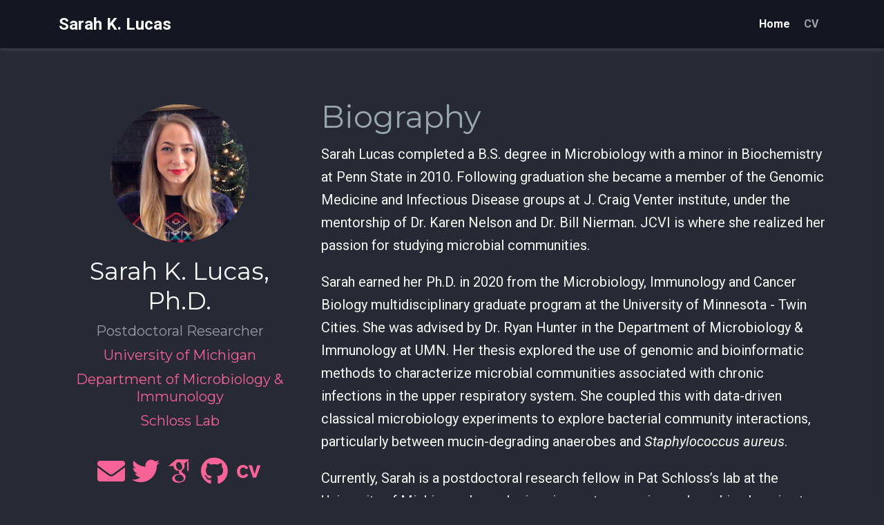

--- FILE ---
content_type: text/html; charset=UTF-8
request_url: https://www.sklucas.com/
body_size: 4343
content:

<!DOCTYPE html>
<html lang="en-us">
<head>

  <meta charset="utf-8">
  <meta name="viewport" content="width=device-width, initial-scale=1">
  <meta http-equiv="X-UA-Compatible" content="IE=edge">
  <meta name="generator" content="Source Themes Academic 3.0.0">
  <meta name="generator" content="Hugo 0.49.2" />
  <meta name="author" content="Sarah K. Lucas, Ph.D.">

  
  
  
  
    
  
  <meta name="description" content="Postdoctoral Researcher">

  
  <link rel="alternate" hreflang="en-us" href="https://sklucas.netlify.com/">

  


  

  

  

  
  
  
  <meta name="theme-color" content="hsl(339, 90%, 68%)">
  

  
  
  
  
    
    <link rel="stylesheet" href="https://cdnjs.cloudflare.com/ajax/libs/twitter-bootstrap/4.1.3/css/bootstrap.min.css" integrity="sha256-eSi1q2PG6J7g7ib17yAaWMcrr5GrtohYChqibrV7PBE=" crossorigin="anonymous">
    <link rel="stylesheet" href="https://cdnjs.cloudflare.com/ajax/libs/academicons/1.8.6/css/academicons.min.css" integrity="sha256-uFVgMKfistnJAfoCUQigIl+JfUaP47GrRKjf6CTPVmw=" crossorigin="anonymous">
    <link rel="stylesheet" href="https://use.fontawesome.com/releases/v5.4.1/css/all.css" integrity="sha384-5sAR7xN1Nv6T6+dT2mhtzEpVJvfS3NScPQTrOxhwjIuvcA67KV2R5Jz6kr4abQsz" crossorigin="anonymous">
    <link rel="stylesheet" href="https://cdnjs.cloudflare.com/ajax/libs/fancybox/3.2.5/jquery.fancybox.min.css" integrity="sha256-ygkqlh3CYSUri3LhQxzdcm0n1EQvH2Y+U5S2idbLtxs=" crossorigin="anonymous">

    
    
    
      
    
    
      
      
        
          <link rel="stylesheet" href="https://cdnjs.cloudflare.com/ajax/libs/highlight.js/9.12.0/styles/dracula.min.css" crossorigin="anonymous">
        
      
    

    

    

  

  
  
  <link rel="stylesheet" href="//fonts.googleapis.com/css?family=Montserrat:400,700|Roboto:400,400italic,700|Roboto+Mono">
  

  <link rel="stylesheet" href="/styles.css">
  

  
  
    <script>
      window.ga=window.ga||function(){(ga.q=ga.q||[]).push(arguments)};ga.l=+new Date;
      ga('create', 'UA-127961759-1', 'auto');
      
      ga('require', 'eventTracker');
      ga('require', 'outboundLinkTracker');
      ga('require', 'urlChangeTracker');
      ga('send', 'pageview');
    </script>
    <script async src="//www.google-analytics.com/analytics.js"></script>
    
    <script async src="https://cdnjs.cloudflare.com/ajax/libs/autotrack/2.4.1/autotrack.js" integrity="sha512-HUmooslVKj4m6OBu0OgzjXXr+QuFYy/k7eLI5jdeEy/F4RSgMn6XRWRGkFi5IFaFgy7uFTkegp3Z0XnJf3Jq+g==" crossorigin="anonymous"></script>
    
  
  

  
  <link rel="alternate" href="https://sklucas.netlify.com/index.xml" type="application/rss+xml" title="Sarah K. Lucas">
  <link rel="feed" href="https://sklucas.netlify.com/index.xml" type="application/rss+xml" title="Sarah K. Lucas">
  

  <link rel="manifest" href="/site.webmanifest">
  <link rel="icon" type="image/png" href="/img/icon.png">
  <link rel="apple-touch-icon" type="image/png" href="/img/icon-192.png">

  <link rel="canonical" href="https://sklucas.netlify.com/">

  <meta property="twitter:card" content="summary_large_image">
  
  <meta property="twitter:site" content="@Saerobe">
  <meta property="twitter:creator" content="@Saerobe">
  
  <meta property="og:site_name" content="Sarah K. Lucas">
  <meta property="og:url" content="https://sklucas.netlify.com/">
  <meta property="og:title" content="Sarah K. Lucas">
  <meta property="og:description" content="Postdoctoral Researcher">
  
  
    
  <meta property="og:image" content="https://sklucas.netlify.com/img/icon-192.png">
  <meta property="og:locale" content="en-us">
  
  <meta property="og:updated_time" content="2017-10-15T00:00:00&#43;00:00">
  

  

  

  <title>Sarah K. Lucas</title>

</head>
<body id="top" data-spy="scroll" data-target="#navbar-main" data-offset="71" class="dark">

<nav class="navbar navbar-light fixed-top navbar-expand-lg py-0" id="navbar-main">
  <div class="container">

    
      <a class="navbar-brand" href="/">Sarah K. Lucas</a>
      
      <button type="button" class="navbar-toggler" data-toggle="collapse"
              data-target="#navbar" aria-controls="navbar" aria-expanded="false" aria-label="Toggle navigation">
        <span><i class="fas fa-bars"></i></span>
      </button>
      

    
    <div class="collapse navbar-collapse" id="navbar">

      
      
      <ul class="navbar-nav ml-auto">
        

        

        
        
        
          
        

        <li class="nav-item">
          <a class="nav-link" href="/#about" data-target="#about">
            
            <span>Home</span>
            
          </a>
        </li>

        
        

        

        
        
        
          
        

        <li class="nav-item">
          <a class="nav-link" href="/files/CV_MAR2022.pdf" data-target="files/CV_MAR2022.pdf">
            
            <span>CV</span>
            
          </a>
        </li>

        
        

      

        

        
      </ul>

    </div>
  </div>
</nav>



<span id="homepage" style="display: none"></span>


  





  
  
  
  <section id="about" class="home-section">
    <div class="container">
      



<div class="row" itemprop="author" itemscope itemtype="http://schema.org/Person" itemref="person-email">
  <div class="col-12 col-lg-4">
    <div id="profile">

      
      <img class="portrait" src="/img/SKL_photo.jpeg" itemprop="image" alt="Avatar">
      

      <div class="portrait-title">
        <h2 itemprop="name">Sarah K. Lucas, Ph.D.</h2>
        <h3 itemprop="jobTitle">Postdoctoral Researcher</h3>

        
        

        
        <h3 itemprop="worksFor" itemscope itemtype="http://schema.org/Organization">
          <a href="https://umich.edu/" target="_blank" itemprop="url" rel="noopener">
          <span itemprop="name">University of Michigan</span>
          </a>
        </h3>
        
        <h3 itemprop="worksFor" itemscope itemtype="http://schema.org/Organization">
          <a href="https://medicine.umich.edu/dept/microbiology-immunology" target="_blank" itemprop="url" rel="noopener">
          <span itemprop="name">Department of Microbiology &amp; Immunology</span>
          </a>
        </h3>
        
        <h3 itemprop="worksFor" itemscope itemtype="http://schema.org/Organization">
          <a href="https://www.schlosslab.org/" target="_blank" itemprop="url" rel="noopener">
          <span itemprop="name">Schloss Lab</span>
          </a>
        </h3>
        
      </div>

      <link itemprop="url" href="https://sklucas.netlify.com/">

      <ul class="network-icon" aria-hidden="true">
        
        
        
        
          
        
        <li>
          <a itemprop="sameAs" href="mailto:lucas156@umn.edu" target="_blank" rel="noopener">
            <i class="fas fa-envelope big-icon"></i>
          </a>
        </li>
        
        
        
        
          
        
        <li>
          <a itemprop="sameAs" href="//twitter.com/Saerobe" target="_blank" rel="noopener">
            <i class="fab fa-twitter big-icon"></i>
          </a>
        </li>
        
        
        
        
        <li>
          <a itemprop="sameAs" href="https://scholar.google.com/citations?user=Dvcb1CIAAAAJ&amp;hl=en" target="_blank" rel="noopener">
            <i class="ai ai-google-scholar big-icon"></i>
          </a>
        </li>
        
        
        
        
          
        
        <li>
          <a itemprop="sameAs" href="//github.com/sklucas" target="_blank" rel="noopener">
            <i class="fab fa-github big-icon"></i>
          </a>
        </li>
        
        
        
        
        <li>
          <a itemprop="sameAs" href="files/Sarah_Lucas_CV_2024.pdf" target="_blank" rel="noopener">
            <i class="ai ai-cv big-icon"></i>
          </a>
        </li>
        
      </ul>

    </div>
  </div>
  <div class="col-12 col-lg-8" itemprop="description">

    

<h1 id="biography">Biography</h1>

<p>Sarah Lucas completed a B.S. degree in Microbiology with a minor in Biochemistry at Penn State in 2010. Following graduation she became a member of the Genomic Medicine and Infectious Disease groups at J. Craig Venter institute, under the mentorship of Dr. Karen Nelson and Dr. Bill Nierman. JCVI is where she realized her passion for studying microbial communities.</p>

<p>Sarah earned her Ph.D. in 2020 from the Microbiology, Immunology and Cancer Biology multidisciplinary graduate program at the University of Minnesota - Twin Cities. She was advised by Dr. Ryan Hunter in the Department of Microbiology &amp; Immunology at UMN. Her thesis explored the use of genomic and bioinformatic methods to characterize microbial communities associated with chronic infections in the upper respiratory system. She coupled this with data-driven classical microbiology experiments to explore bacterial community interactions, particularly between mucin-degrading anaerobes and <em>Staphylococcus aureus</em>.</p>

<p>Currently, Sarah is a postdoctoral research fellow in Pat Schloss&rsquo;s lab at the University of Michigan where she is using metagenomics and machine learning to reveal biomarkers of human disease.</p>

<p>When she isn&rsquo;t in the lab, Sarah can be found hiking, biking, practicing home fermentation, and caring for a multitude of houseplants.</p>


    <div class="row">

      
      <div class="col-md-5">
        <h3>Interests</h3>
        <ul class="ul-interests">
          
          <li>Microbiology</li>
          
          <li>Microbial Ecology</li>
          
          <li>Chronic Infection</li>
          
        </ul>
      </div>
      

      
      <div class="col-md-7">
        <h3>Education</h3>
        <ul class="ul-edu fa-ul">
          
          <li>
            <i class="fa-li fas fa-graduation-cap"></i>
            <div class="description">
              <p class="course">PhD in Microbiology, Immunology and Cancer Biology (Current), 2020</p>
              <p class="institution">University of Minnesota</p>
            </div>
          </li>
          
          <li>
            <i class="fa-li fas fa-graduation-cap"></i>
            <div class="description">
              <p class="course">BS in Microbiology, 2010</p>
              <p class="institution">Pennsylvania State University</p>
            </div>
          </li>
          
        </ul>
      </div>
      

    </div>
  </div>
</div>

    </div>
  </section>
  

  
  
  
  <section id="search" class="home-section">
    <div class="container">
      


<div class="row">
  <div class="col-xs-12 col-md-4 section-heading">
    <h1>Search</h1>
    
  </div>
  <div class="col-xs-12 col-md-8">
    

    <div id="search-box">
      
      <input name="q" id="search-query" placeholder="Search..." autocapitalize="off" autocomplete="off" autocorrect="off" role="textbox" spellcheck="false" type="search">
      
    </div>

    <div id="search-hits">
      
    </div>

  </div>
</div>

    </div>
  </section>
  



<div class="container">
  <footer class="site-footer">
  

  <p class="powered-by">
    &copy; 2018 &middot; 

    Powered by the
    <a href="https://sourcethemes.com/academic/" target="_blank" rel="noopener">Academic theme</a> for
    <a href="https://gohugo.io" target="_blank" rel="noopener">Hugo</a>.

    
    <span class="float-right" aria-hidden="true">
      <a href="#" id="back_to_top">
        <span class="button_icon">
          <i class="fas fa-chevron-up fa-2x"></i>
        </span>
      </a>
    </span>
    
  </p>
</footer>

</div>


<div id="modal" class="modal fade" role="dialog">
  <div class="modal-dialog">
    <div class="modal-content">
      <div class="modal-header">
        <h5 class="modal-title">Cite</h5>
        <button type="button" class="close" data-dismiss="modal" aria-label="Close">
          <span aria-hidden="true">&times;</span>
        </button>
      </div>
      <div class="modal-body">
        <pre><code class="tex hljs"></code></pre>
      </div>
      <div class="modal-footer">
        <a class="btn btn-outline-primary my-1 js-copy-cite" href="#" target="_blank">
          <i class="fas fa-copy"></i> Copy
        </a>
        <a class="btn btn-outline-primary my-1 js-download-cite" href="#" target="_blank">
          <i class="fas fa-download"></i> Download
        </a>
        <div id="modal-error"></div>
      </div>
    </div>
  </div>
</div>

    

    
    

    
    
    
      <script src="https://cdnjs.cloudflare.com/ajax/libs/jquery/3.3.1/jquery.min.js" integrity="sha512-+NqPlbbtM1QqiK8ZAo4Yrj2c4lNQoGv8P79DPtKzj++l5jnN39rHA/xsqn8zE9l0uSoxaCdrOgFs6yjyfbBxSg==" crossorigin="anonymous"></script>
      <script src="https://cdnjs.cloudflare.com/ajax/libs/jquery.imagesloaded/4.1.3/imagesloaded.pkgd.min.js" integrity="sha512-umsR78NN0D23AzgoZ11K7raBD+R6hqKojyBZs1w8WvYlsI+QuKRGBx3LFCwhatzBunCjDuJpDHwxD13sLMbpRA==" crossorigin="anonymous"></script>
      <script src="https://cdnjs.cloudflare.com/ajax/libs/twitter-bootstrap/4.1.3/js/bootstrap.min.js" integrity="sha256-VsEqElsCHSGmnmHXGQzvoWjWwoznFSZc6hs7ARLRacQ=" crossorigin="anonymous"></script>
      <script src="https://cdnjs.cloudflare.com/ajax/libs/jquery.isotope/3.0.4/isotope.pkgd.min.js" integrity="sha512-VDBOIlDbuC4VWxGJNmuFRQ0Li0SKkDpmGyuhAG5LTDLd/dJ/S0WMVxriR2Y+CyPL5gzjpN4f/6iqWVBJlht0tQ==" crossorigin="anonymous"></script>
      <script src="https://cdnjs.cloudflare.com/ajax/libs/fancybox/3.2.5/jquery.fancybox.min.js" integrity="sha256-X5PoE3KU5l+JcX+w09p/wHl9AzK333C4hJ2I9S5mD4M=" crossorigin="anonymous"></script>

      
        
        <script src="https://cdnjs.cloudflare.com/ajax/libs/highlight.js/9.12.0/highlight.min.js" integrity="sha256-/BfiIkHlHoVihZdc6TFuj7MmJ0TWcWsMXkeDFwhi0zw=" crossorigin="anonymous"></script>
        
      

      
      
    

    <script src="/js/hugo-academic.js"></script>
    

    
    
      <script async defer src="//maps.googleapis.com/maps/api/js?key="></script>
      
      <script src="https://cdnjs.cloudflare.com/ajax/libs/gmaps.js/0.4.25/gmaps.min.js" integrity="sha256-7vjlAeb8OaTrCXZkCNun9djzuB2owUsaO72kXaFDBJs=" crossorigin="anonymous"></script>
      
    

    
    
    

    
    
    <script>hljs.initHighlightingOnLoad();</script>
    

    
    
    <script>
      const search_index_filename = "/index.json";
      const i18n = {
        'placeholder': "Search...",
        'results': "Search Results",
        'no_results': "No results found"
      };
      const content_type = {
        'post': "Posts",
        'project': "Projects",
        'publication' : "Publications",
        'talk' : "Talks"
        };
    </script>
    

    
    

    
    
    <script id="search-hit-fuse-template" type="text/x-template">
      <div class="search-hit" id="summary-{{key}}">
      <div class="search-hit-content">
        <div class="search-hit-name">
          <a href="{{relpermalink}}">{{title}}</a>
          <div class="article-metadata search-hit-type">{{type}}</div>
          <p class="search-hit-description">{{snippet}}</p>
        </div>
      </div>
      </div>
    </script>
    

    
    
    <script src="https://cdnjs.cloudflare.com/ajax/libs/fuse.js/3.2.1/fuse.min.js" integrity="sha256-VzgmKYmhsGNNN4Ph1kMW+BjoYJM2jV5i4IlFoeZA9XI=" crossorigin="anonymous"></script>
    <script src="https://cdnjs.cloudflare.com/ajax/libs/mark.js/8.11.1/jquery.mark.min.js" integrity="sha256-4HLtjeVgH0eIB3aZ9mLYF6E8oU5chNdjU6p6rrXpl9U=" crossorigin="anonymous"></script>
    <script src="/js/search.js"></script>
    

    
    

  </body>
</html>




--- FILE ---
content_type: application/javascript; charset=UTF-8
request_url: https://www.sklucas.com/js/search.js
body_size: 1417
content:
/*************************************************
 *  Academic: the website framework for Hugo.
 *  https://github.com/gcushen/hugo-academic
 **************************************************/

/* ---------------------------------------------------------------------------
* Configuration.
* --------------------------------------------------------------------------- */

// Configure Fuse.
let fuseOptions = {
  shouldSort: true,
  includeMatches: true,
  tokenize: true,
  threshold: 0.0,
  location: 0,
  distance: 100,
  maxPatternLength: 32,
  minMatchCharLength: 2,
  keys: [
    {name:'title', weight:0.8},
    {name:'summary', weight:0.6},
    {name:'content', weight:0.5},
    {name:'tags', weight:0.3}
  ]
};

// Configure summary.
let summaryLength = 60;

/* ---------------------------------------------------------------------------
* Functions.
* --------------------------------------------------------------------------- */

// Get query from URI.
function getSearchQuery(name) {
  return decodeURIComponent((location.search.split(name + '=')[1] || '').split('&')[0]).replace(/\+/g, ' ');
}

// Set query in URI without reloading the page.
function updateURL(url) {
  if (history.pushState) {
    window.history.pushState({path:url}, '', url);
  }
}

// Pre-process new search query.
function initSearch(force, fuse) {
  let query = $("#search-query").val();

  // If query deleted, clear results.
  if ( query.length < 1) {
    $('#search-hits').empty();
    $('.docs-content .article').show();
  } else {
    $('.docs-content .article').hide();
  }

  // Check for timer event (enter key not pressed) and query less than minimum length required.
  if (!force && query.length < fuseOptions.minMatchCharLength)
    return;

  // Do search.
  $('#search-hits').empty();
  searchAcademic(query, fuse);
  let newURL = window.location.protocol + "//" + window.location.host + window.location.pathname + '?q=' + encodeURIComponent(query) + window.location.hash;
  updateURL(newURL);
}

// Perform search.
function searchAcademic(query, fuse) {
  let results = fuse.search(query);
  // console.log({"results": results});

  if ($('.docs-content').length > 0)
    $('#search-hits').append('<h1>' + i18n.results + '</h1>');

  if (results.length > 0) {
    parseResults(query, results);
  } else {
    $('#search-hits').append('<div class="search-no-results">' + i18n.no_results + '</div>');
  }
}

// Parse search results.
function parseResults(query, results) {
  $.each( results, function(key, value) {
    let content = value.item.content;
    let snippet = "";
    let snippetHighlights = [];

    if ( fuseOptions.tokenize ) {
      snippetHighlights.push(query);
    } else {
      $.each( value.matches, function(matchKey, matchValue) {
        if (matchValue.key == "content") {
          let start = (matchValue.indices[0][0]-summaryLength>0) ? matchValue.indices[0][0]-summaryLength : 0;
          let end = (matchValue.indices[0][1]+summaryLength<content.length) ? matchValue.indices[0][1]+summaryLength : content.length;
          snippet += content.substring(start, end);
          snippetHighlights.push(matchValue.value.substring(matchValue.indices[0][0], matchValue.indices[0][1]-matchValue.indices[0][0]+1));
        }
      });
    }

    if (snippet.length < 1) {
      snippet += content.substring(0, summaryLength*2);
    }

    // Load template.
    var template = $('#search-hit-fuse-template').html();

    // Localize content types.
    let content_key = value.item.section;
    if (content_key in content_type) {
      content_key = content_type[content_key];
    }

    // Parse template.
    let templateData = {
      key: key,
      title: value.item.title,
      type: content_key,
      relpermalink: value.item.relpermalink,
      snippet: snippet
    };
    let output = render(template, templateData);
    $('#search-hits').append(output);

    // Highlight search terms in result.
    $.each( snippetHighlights, function(hlKey, hlValue){
      $("#summary-"+key).mark(hlValue);
    });

  });
}

function render(template, data) {
  // Replace placeholders with their values.
  let key, find, re;
  for (key in data) {
    find = '\\{\\{\\s*' + key + '\\s*\\}\\}';  // Expect placeholder in the form `{{x}}`.
    re = new RegExp(find, 'g');
    template = template.replace(re, data[key]);
  }
  return template;
}

/* ---------------------------------------------------------------------------
* Initialize.
* --------------------------------------------------------------------------- */

// Wait for Fuse to initialize.
$.getJSON( search_index_filename, function( search_index ) {
  let fuse = new Fuse(search_index, fuseOptions);

  // On page load, check for search query in URL.
  if (query = getSearchQuery('q')) {
    $("#search-query").val(query);
    initSearch(true, fuse);
  }

  // On search box key up, process query.
  $('#search-query').keyup(function (e) {
    clearTimeout($.data(this, 'searchTimer')); // Ensure only one timer runs!
    if (e.keyCode == 13) {
      initSearch(true, fuse);
    } else {
      $(this).data('searchTimer', setTimeout(function () {
        initSearch(false, fuse);
      }, 250));
    }
  });
});


--- FILE ---
content_type: application/javascript; charset=UTF-8
request_url: https://www.sklucas.com/js/hugo-academic.js
body_size: 3488
content:
/*************************************************
 *  Academic: the personal website framework for Hugo.
 *  https://github.com/gcushen/hugo-academic
 **************************************************/

(function($){

  /* ---------------------------------------------------------------------------
   * Responsive scrolling for URL hashes.
   * --------------------------------------------------------------------------- */

  // Dynamically get responsive navigation bar offset.
  let $navbar = $('.navbar');
  let navbar_offset = $navbar.innerHeight();

  /**
   * Responsive hash scrolling.
   * Check for a URL hash as an anchor.
   * If it exists on current page, scroll to it responsively.
   * If `target` argument omitted (e.g. after event), assume it's the window's hash.
   */
  function scrollToAnchor(target) {
    // If `target` is undefined or HashChangeEvent object, set it to window's hash.
    target = (typeof target === 'undefined' || typeof target === 'object') ? window.location.hash : target;
    // Escape colons from IDs, such as those found in Markdown footnote links.
    target = target.replace(/:/g, '\\:');

    // If target element exists, scroll to it taking into account fixed navigation bar offset.
    if($(target).length) {
      $('body').addClass('scrolling');
      $('html, body').animate({
        scrollTop: $(target).offset().top - navbar_offset
      }, 600, function () {
        $('body').removeClass('scrolling');
      });
    }
  }

  // Make Scrollspy responsive.
  function fixScrollspy() {
    let $body = $('body');
    let data = $body.data('bs.scrollspy');
    if (data) {
      data._config.offset = navbar_offset;
      $body.data('bs.scrollspy', data);
      $body.scrollspy('refresh');
    }
  }

  // Check for hash change event and fix responsive offset for hash links (e.g. Markdown footnotes).
  window.addEventListener("hashchange", scrollToAnchor);

  /* ---------------------------------------------------------------------------
   * Add smooth scrolling to all links inside the main navbar.
   * --------------------------------------------------------------------------- */

  $('#navbar-main li.nav-item a.nav-link').on('click', function(event) {
    // Store requested URL hash.
    let hash = this.hash;

    // If we are on the homepage and the navigation bar link is to a homepage section.
    if ( hash && $(hash).length && ($("#homepage").length > 0)) {
      // Prevent default click behavior.
      event.preventDefault();

      // Use jQuery's animate() method for smooth page scrolling.
      // The numerical parameter specifies the time (ms) taken to scroll to the specified hash.
      $('html, body').animate({
        scrollTop: $(hash).offset().top - navbar_offset
      }, 800);
    }
  });

  /* ---------------------------------------------------------------------------
   * Smooth scrolling for Back To Top link.
   * --------------------------------------------------------------------------- */

  $('#back_to_top').on('click', function(event) {
    event.preventDefault();
    $('html, body').animate({
      'scrollTop': 0
    }, 800, function() {
      window.location.hash = "";
    });
  });

  /* ---------------------------------------------------------------------------
   * Hide mobile collapsable menu on clicking a link.
   * --------------------------------------------------------------------------- */

  $(document).on('click', '.navbar-collapse.show', function(e) {
    //get the <a> element that was clicked, even if the <span> element that is inside the <a> element is e.target
    let targetElement = $(e.target).is('a') ? $(e.target) : $(e.target).parent();

    if (targetElement.is('a') && targetElement.attr('class') != 'dropdown-toggle') {
      $(this).collapse('hide');
    }
  });

  /* ---------------------------------------------------------------------------
   * Filter publications.
   * --------------------------------------------------------------------------- */

  let $grid_pubs = $('#container-publications');
  $grid_pubs.isotope({
    itemSelector: '.isotope-item',
    percentPosition: true,
    masonry: {
      // Use Bootstrap compatible grid layout.
      columnWidth: '.grid-sizer'
    }
  });

  // Active publication filters.
  let pubFilters = {};

  // Flatten object by concatenating values.
  function concatValues( obj ) {
    let value = '';
    for ( let prop in obj ) {
      value += obj[ prop ];
    }
    return value;
  }

  $('.pub-filters').on( 'change', function() {
    let $this = $(this);

    // Get group key.
    let filterGroup = $this[0].getAttribute('data-filter-group');

    // Set filter for group.
    pubFilters[ filterGroup ] = this.value;

    // Combine filters.
    let filterValues = concatValues( pubFilters );

    // Activate filters.
    $grid_pubs.isotope({ filter: filterValues });

    // If filtering by publication type, update the URL hash to enable direct linking to results.
    if (filterGroup == "pubtype") {
      // Set hash URL to current filter.
      let url = $(this).val();
      if (url.substr(0, 9) == '.pubtype-') {
        window.location.hash = url.substr(9);
      } else {
        window.location.hash = '';
      }
    }
  });

  // Filter publications according to hash in URL.
  function filter_publications() {
    let urlHash = window.location.hash.replace('#','');
    let filterValue = '*';

    // Check if hash is numeric.
    if (urlHash != '' && !isNaN(urlHash)) {
      filterValue = '.pubtype-' + urlHash;
    }

    // Set filter.
    let filterGroup = 'pubtype';
    pubFilters[ filterGroup ] = filterValue;
    let filterValues = concatValues( pubFilters );

    // Activate filters.
    $grid_pubs.isotope({ filter: filterValues });

    // Set selected option.
    $('.pubtype-select').val(filterValue);
  }

  /* ---------------------------------------------------------------------------
  * Google Maps or OpenStreetMap via Leaflet.
  * --------------------------------------------------------------------------- */

  function initMap () {
    if ($('#map').length) {
      let map_provider = $('#map-provider').val();
      let lat = $('#map-lat').val();
      let lng = $('#map-lng').val();
      let zoom = parseInt($('#map-zoom').val());
      let address = $('#map-dir').val();
      let api_key = $('#map-api-key').val();

      if ( map_provider == 1 ) {
        let map = new GMaps({
          div: '#map',
          lat: lat,
          lng: lng,
          zoom: zoom,
          zoomControl: true,
          zoomControlOpt: {
            style: 'SMALL',
            position: 'TOP_LEFT'
          },
          panControl: false,
          streetViewControl: false,
          mapTypeControl: false,
          overviewMapControl: false,
          scrollwheel: true,
          draggable: true
        });

        map.addMarker({
          lat: lat,
          lng: lng,
          click: function (e) {
            let url = 'https://www.google.com/maps/place/' + encodeURIComponent(address) + '/@' + lat + ',' + lng +'/';
            window.open(url, '_blank')
          },
          title: address
        })
      } else {
          let map = new L.map('map').setView([lat, lng], zoom);
          if ( map_provider == 3 && api_key.length ) {
            L.tileLayer('https://api.tiles.mapbox.com/v4/{id}/{z}/{x}/{y}.png?access_token={accessToken}', {
              attribution: 'Map data &copy; <a href="http://openstreetmap.org">OpenStreetMap</a> contributors, <a href="http://creativecommons.org/licenses/by-sa/2.0/">CC-BY-SA</a>, Imagery © <a href="http://mapbox.com">Mapbox</a>',
              maxZoom: 18,
              id: 'mapbox.streets',
              accessToken: api_key
            }).addTo(map);
          } else {
            L.tileLayer('https://{s}.tile.openstreetmap.org/{z}/{x}/{y}.png', {
              maxZoom: 19,
              attribution: '&copy; <a href="http://www.openstreetmap.org/copyright">OpenStreetMap</a>'
            }).addTo(map);
          }
          let marker = L.marker([lat, lng]).addTo(map);
          let url = lat + ',' + lng +'#map='+ zoom +'/'+ lat +'/'+ lng +'&layers=N';
          marker.bindPopup(address + '<p><a href="https://www.openstreetmap.org/directions?engine=osrm_car&route='+ url +'">Routing via OpenStreetMap</a></p>');
      }
    }
  }

  /* ---------------------------------------------------------------------------
   * GitHub API.
   * --------------------------------------------------------------------------- */

  function printLatestRelease(selector, repo) {
    $.getJSON('https://api.github.com/repos/' + repo + '/tags').done(function (json) {
      let release = json[0];
      $(selector).append(release.name);
    }).fail(function( jqxhr, textStatus, error ) {
      let err = textStatus + ", " + error;
      console.log( "Request Failed: " + err );
    });
  }

  /* ---------------------------------------------------------------------------
   * On window load.
   * --------------------------------------------------------------------------- */

  $(window).on('load', function() {
    if (window.location.hash) {
      // When accessing homepage from another page and `#top` hash is set, show top of page (no hash).
      if (window.location.hash == "#top") {
        window.location.hash = ""
      } else {
        // If URL contains a hash, scroll to target ID taking into account responsive offset.
        scrollToAnchor();
      }
    }

    // Initialize Scrollspy.
    let $body = $('body');
    $body.scrollspy({offset: navbar_offset });

    // Call `fixScrollspy` when window is resized.
    let resizeTimer;
    $(window).resize(function() {
      clearTimeout(resizeTimer);
      resizeTimer = setTimeout(fixScrollspy, 200);
    });

    // Filter projects.
    $('.projects-container').each(function(index, container) {
      let $container = $(container);
      let $section = $container.closest('section');
      let layout = 'masonry';
      if ($section.find('.isotope').hasClass('js-layout-row')) {
        layout = 'fitRows';
      }

      $container.imagesLoaded(function() {
        // Initialize Isotope after all images have loaded.
        $container.isotope({
          itemSelector: '.isotope-item',
          layoutMode: layout,
          filter: $section.find('.default-project-filter').text()
        });
        // Filter items when filter link is clicked.
        $section.find('.project-filters a').click(function() {
          let selector = $(this).attr('data-filter');
          $container.isotope({filter: selector});
          $(this).removeClass('active').addClass('active').siblings().removeClass('active all');
          return false;
        });
      });
    });

    // Enable publication filter for publication index page.
    if ($('.pub-filters-select')) {
      filter_publications();
      // Useful for changing hash manually (e.g. in development):
      // window.addEventListener('hashchange', filter_publications, false);
    }

    // Load citation modal on 'Cite' click.
    $('.js-cite-modal').click(function(e) {
      e.preventDefault();
      let filename = $(this).attr('data-filename');
      let modal = $('#modal');
      modal.find('.modal-body code').load( filename , function( response, status, xhr ) {
        if ( status == 'error' ) {
          let msg = "Error: ";
          $('#modal-error').html( msg + xhr.status + " " + xhr.statusText );
        } else {
          $('.js-download-cite').attr('href', filename);
        }
      });
      modal.modal('show');
    });

    // Copy citation text on 'Copy' click.
    $('.js-copy-cite').click(function(e) {
      e.preventDefault();
      // Get selection.
      let range = document.createRange();
      let code_node = document.querySelector('#modal .modal-body');
      range.selectNode(code_node);
      window.getSelection().addRange(range);
      try {
        // Execute the copy command.
        document.execCommand('copy');
      } catch(e) {
        console.log('Error: citation copy failed.');
      }
      // Remove selection.
      window.getSelection().removeRange(range);
    });

    // Initialise Google Maps if necessary.
    initMap();

    // Fix Hugo's inbuilt Table of Contents.
    $('#TableOfContents > ul > li > ul').unwrap().unwrap();

    // Print latest Academic version if necessary.
    if ($('#academic-release').length > 0)
      printLatestRelease('#academic-release', $('#academic-release').data('repo'));
  });

})(jQuery);
